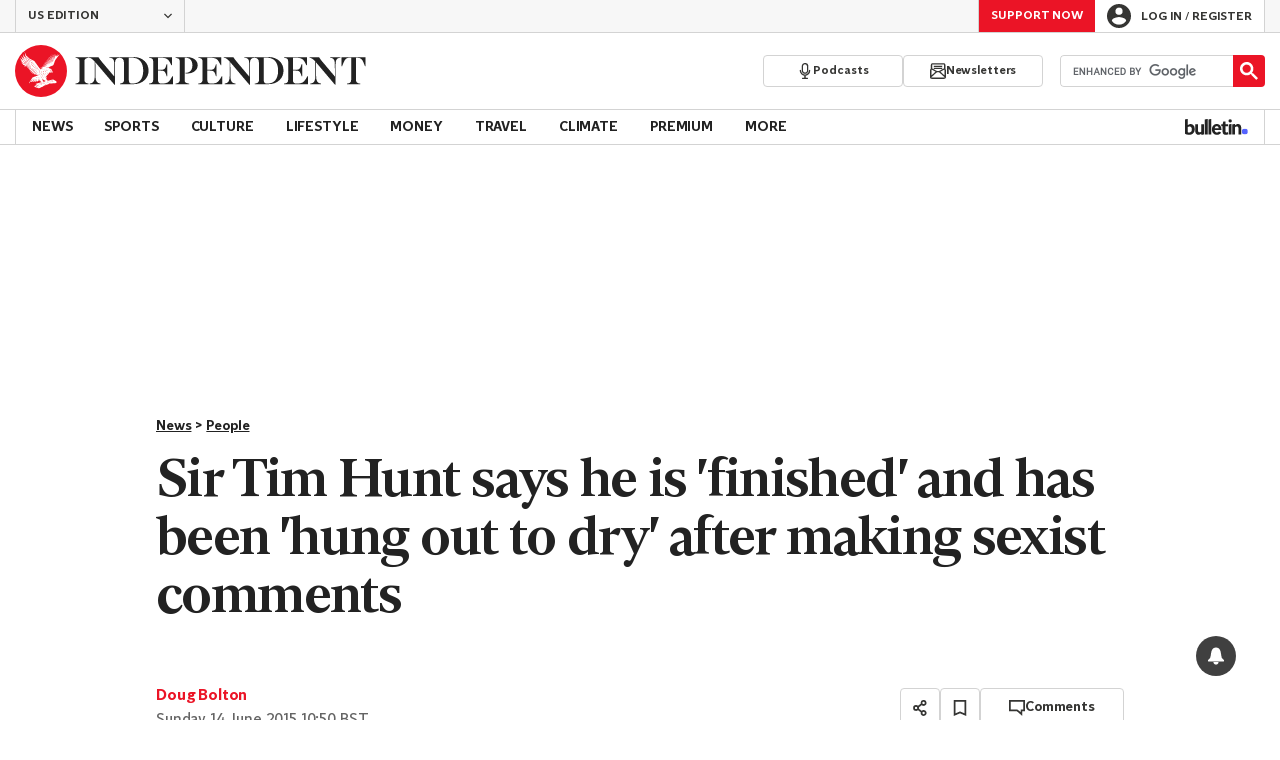

--- FILE ---
content_type: text/javascript;charset=utf-8
request_url: https://p1cluster.cxense.com/p1.js
body_size: 101
content:
cX.library.onP1('3uxocodn85chn1q8knm7eutv8o');


--- FILE ---
content_type: text/javascript;charset=utf-8
request_url: https://id.cxense.com/public/user/id?json=%7B%22identities%22%3A%5B%7B%22type%22%3A%22ckp%22%2C%22id%22%3A%22mkose0vlvfj16duj%22%7D%2C%7B%22type%22%3A%22lst%22%2C%22id%22%3A%223uxocodn85chn1q8knm7eutv8o%22%7D%2C%7B%22type%22%3A%22cst%22%2C%22id%22%3A%223uxocodn85chn1q8knm7eutv8o%22%7D%5D%7D&callback=cXJsonpCB1
body_size: 208
content:
/**/
cXJsonpCB1({"httpStatus":200,"response":{"userId":"cx:1jp7omv42tbcw2eh7ez07sd5iw:38i70bmj2m4nq","newUser":false}})